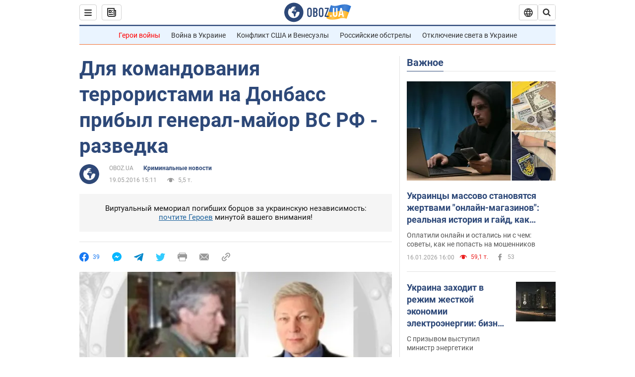

--- FILE ---
content_type: application/x-javascript; charset=utf-8
request_url: https://servicer.idealmedia.io/1418748/1?nocmp=1&sessionId=696b7d25-13b32&sessionPage=1&sessionNumberWeek=1&sessionNumber=1&scale_metric_1=64.00&scale_metric_2=256.00&scale_metric_3=100.00&cbuster=1768652069687272578292&pvid=42f89feb-5ba2-4802-a22a-464e1b418206&implVersion=11&lct=1763555100&mp4=1&ap=1&consentStrLen=0&wlid=61a87986-a967-4238-a2a6-f7df8e4edcbe&uniqId=10446&niet=4g&nisd=false&evt=%5B%7B%22event%22%3A1%2C%22methods%22%3A%5B1%2C2%5D%7D%2C%7B%22event%22%3A2%2C%22methods%22%3A%5B1%2C2%5D%7D%5D&pv=5&jsv=es6&dpr=1&hashCommit=cbd500eb&apt=2016-05-19T15%3A11%3A00&tfre=3603&w=0&h=1&tl=150&tlp=1&sz=0x1&szp=1&szl=1&cxurl=https%3A%2F%2Fincident.obozrevatel.com%2Fcrime%2F93610-dlya-komandovaniya-terroristami-na-donbass-pribyil-general-major-vs-rf-razvedka.htm&ref=&lu=https%3A%2F%2Fincident.obozrevatel.com%2Fcrime%2F93610-dlya-komandovaniya-terroristami-na-donbass-pribyil-general-major-vs-rf-razvedka.htm
body_size: 838
content:
var _mgq=_mgq||[];
_mgq.push(["IdealmediaLoadGoods1418748_10446",[
["tsn.ua","11957692","1","У Львові поліціянтка з ноги напала на жінку, яка прибирала сніг","Львівська міська рада та поліція з’ясовують обставини конфлікту між поліціянткою та двірничкою","0","","","","LxD8lzAe4t499SPel6MtTy3ysM8MgoAgIi1E9uDI9NwwTJzDlndJxZG2sYQLxm7SJP9NESf5a0MfIieRFDqB_Kldt0JdlZKDYLbkLtP-Q-VGxByWONqBCi_1fMhhT45f",{"i":"https://s-img.idealmedia.io/n/11957692/45x45/79x0x630x630/aHR0cDovL2ltZ2hvc3RzLmNvbS90LzUwOTE1My9mZjZkN2NlMzJkNTI1YjE3Njg2NGZhYTc1MzE0NjdmOS5qcGVn.webp?v=1768652069-HcoWPvIky5RzaYEgPacC6-pZeLspGmFSwTzmmWJWJCc","l":"https://clck.idealmedia.io/pnews/11957692/i/1298901/pp/1/1?h=LxD8lzAe4t499SPel6MtTy3ysM8MgoAgIi1E9uDI9NwwTJzDlndJxZG2sYQLxm7SJP9NESf5a0MfIieRFDqB_Kldt0JdlZKDYLbkLtP-Q-VGxByWONqBCi_1fMhhT45f&utm_campaign=obozrevatel.com&utm_source=obozrevatel.com&utm_medium=referral&rid=12f964e2-f39e-11f0-86df-c4cbe1e3eca4&tt=Direct&att=3&afrd=296&iv=11&ct=1&gdprApplies=0&muid=q0htRb8xO-e4&st=-300&mp4=1&h2=RGCnD2pppFaSHdacZpvmnoTb7XFiyzmF87A5iRFByjtRGCPw-Jj4BtYdULfjGweqJaGSQGEi6nxpFvL8b2o0UA**","adc":[],"sdl":0,"dl":"","category":"События Украины","dbbr":0,"bbrt":0,"type":"e","media-type":"static","clicktrackers":[],"cta":"Читати далі","cdt":"","tri":"12f97925-f39e-11f0-86df-c4cbe1e3eca4","crid":"11957692"}],],
{"awc":{},"dt":"desktop","ts":"","tt":"Direct","isBot":1,"h2":"RGCnD2pppFaSHdacZpvmnoTb7XFiyzmF87A5iRFByjtRGCPw-Jj4BtYdULfjGweqJaGSQGEi6nxpFvL8b2o0UA**","ats":0,"rid":"12f964e2-f39e-11f0-86df-c4cbe1e3eca4","pvid":"42f89feb-5ba2-4802-a22a-464e1b418206","iv":11,"brid":32,"muidn":"q0htRb8xO-e4","dnt":2,"cv":2,"afrd":296,"consent":true,"adv_src_id":39175}]);
_mgqp();
